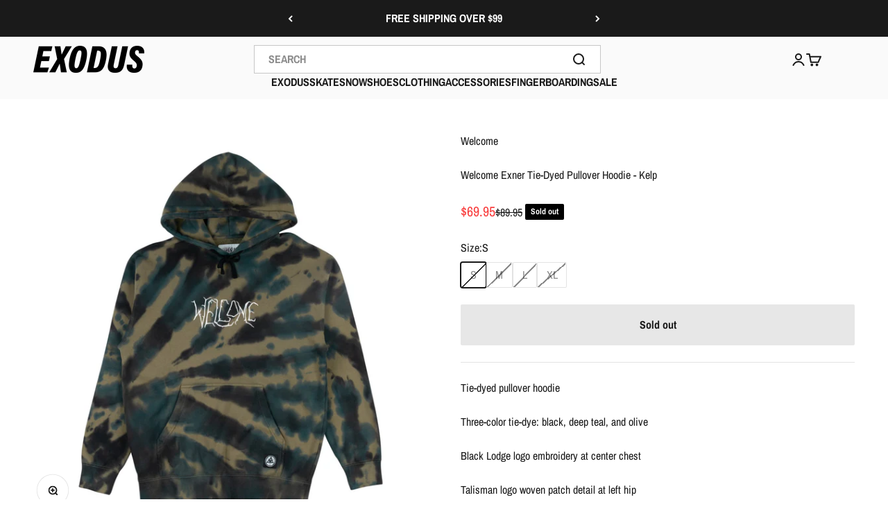

--- FILE ---
content_type: text/html; charset=utf-8
request_url: https://exodusrideshop.com/products/welcome-exner-tie-dyed-pullover-hoodie-kelp?option_values=786620022902&section_id=template--16292411113590__main
body_size: 3874
content:
<section id="shopify-section-template--16292411113590__main" class="shopify-section shopify-section--main-product"><style>
  #shopify-section-template--16292411113590__main {
    --section-background-hash: 0;
  }

  #shopify-section-template--16292411113590__main + * {
    --previous-section-background-hash: 0;
  }</style><style>
  #shopify-section-template--16292411113590__main {
    --product-grid: auto / minmax(0, 1fr);
    --product-gallery-media-list-grid: auto / auto-flow 100%;
    --product-gallery-media-list-gap: var(--grid-gutter);
  }

  @media screen and (max-width: 999px) {
    #shopify-section-template--16292411113590__main {
      --section-spacing-block-start: var(--container-gutter);
    }
  }

  @media screen and (min-width: 1000px) {
    #shopify-section-template--16292411113590__main {--product-grid: auto / minmax(0, 1.0fr) minmax(0, 1.0fr);
      --product-gallery-media-list-grid: auto / auto-flow 100%;
      --product-gallery-media-list-gap: calc(var(--grid-gutter) / 2);
    }}

  @media screen and (min-width: 1400px) {
    #shopify-section-template--16292411113590__main {
      --product-gallery-media-list-gap: var(--grid-gutter);
    }
  }
</style><div class="section section--tight  section-blends section-full">
  <product-rerender id="product-info-6677784330358-template--16292411113590__main" observe-form="product-form-6677784330358-template--16292411113590__main" allow-partial-rerender>
    <div class="product"><product-gallery form="product-form-6677784330358-template--16292411113590__main" filtered-indexes="[]"allow-zoom="3" class="product-gallery product-gallery--mobile-dots product-gallery--desktop-carousel  "><div class="product-gallery__ar-wrapper">
    <div class="product-gallery__media-list-wrapper"><custom-cursor class="product-gallery__cursor" >
          <div class="circle-button circle-button--fill circle-button--lg"><svg role="presentation" focusable="false" width="7" height="10" class="icon icon-chevron-right" viewBox="0 0 7 10">
        <path d="m1 9 4-4-4-4" fill="none" stroke="currentColor" stroke-width="2"></path>
      </svg></div>
        </custom-cursor><media-carousel desktop-mode="carousel_thumbnails_bottom" adaptive-height initial-index="0"  id="product-gallery-6677784330358-template--16292411113590__main" class="product-gallery__media-list bleed scroll-area md:unbleed"><div class="product-gallery__media  snap-center" data-media-type="image" data-media-id="21629706174582" ><img src="//exodusrideshop.com/cdn/shop/products/FA21-Cut_Sew-Exner-Web_1800x1800_ba4e2b47-c7a6-4650-b8cf-fee6696d6f30.jpg?v=1645563015&amp;width=1667" alt="Exner Kelp Tie-Dyed Welcome Skateboards Hoodie" srcset="//exodusrideshop.com/cdn/shop/products/FA21-Cut_Sew-Exner-Web_1800x1800_ba4e2b47-c7a6-4650-b8cf-fee6696d6f30.jpg?v=1645563015&amp;width=200 200w, //exodusrideshop.com/cdn/shop/products/FA21-Cut_Sew-Exner-Web_1800x1800_ba4e2b47-c7a6-4650-b8cf-fee6696d6f30.jpg?v=1645563015&amp;width=300 300w, //exodusrideshop.com/cdn/shop/products/FA21-Cut_Sew-Exner-Web_1800x1800_ba4e2b47-c7a6-4650-b8cf-fee6696d6f30.jpg?v=1645563015&amp;width=400 400w, //exodusrideshop.com/cdn/shop/products/FA21-Cut_Sew-Exner-Web_1800x1800_ba4e2b47-c7a6-4650-b8cf-fee6696d6f30.jpg?v=1645563015&amp;width=500 500w, //exodusrideshop.com/cdn/shop/products/FA21-Cut_Sew-Exner-Web_1800x1800_ba4e2b47-c7a6-4650-b8cf-fee6696d6f30.jpg?v=1645563015&amp;width=600 600w, //exodusrideshop.com/cdn/shop/products/FA21-Cut_Sew-Exner-Web_1800x1800_ba4e2b47-c7a6-4650-b8cf-fee6696d6f30.jpg?v=1645563015&amp;width=700 700w, //exodusrideshop.com/cdn/shop/products/FA21-Cut_Sew-Exner-Web_1800x1800_ba4e2b47-c7a6-4650-b8cf-fee6696d6f30.jpg?v=1645563015&amp;width=800 800w, //exodusrideshop.com/cdn/shop/products/FA21-Cut_Sew-Exner-Web_1800x1800_ba4e2b47-c7a6-4650-b8cf-fee6696d6f30.jpg?v=1645563015&amp;width=1000 1000w, //exodusrideshop.com/cdn/shop/products/FA21-Cut_Sew-Exner-Web_1800x1800_ba4e2b47-c7a6-4650-b8cf-fee6696d6f30.jpg?v=1645563015&amp;width=1200 1200w, //exodusrideshop.com/cdn/shop/products/FA21-Cut_Sew-Exner-Web_1800x1800_ba4e2b47-c7a6-4650-b8cf-fee6696d6f30.jpg?v=1645563015&amp;width=1400 1400w, //exodusrideshop.com/cdn/shop/products/FA21-Cut_Sew-Exner-Web_1800x1800_ba4e2b47-c7a6-4650-b8cf-fee6696d6f30.jpg?v=1645563015&amp;width=1600 1600w" width="1667" height="1667" loading="eager" fetchpriority="high" sizes="(max-width: 740px) calc(100vw - 40px), (max-width: 999px) calc(100vw - 64px), min(760px, 42vw)" class="rounded"></div><div class="product-gallery__media  snap-center" data-media-type="image" data-media-id="21629706600566" ><img src="//exodusrideshop.com/cdn/shop/products/FA21-Cut_Sew-Exner-Web3_1800x1800_87b310fd-b6fc-46d8-8b59-73a82f2db76a.jpg?v=1645563027&amp;width=1667" alt="Exner Kelp Tie-Dyed Welcome Skateboards Hoodie Detail" srcset="//exodusrideshop.com/cdn/shop/products/FA21-Cut_Sew-Exner-Web3_1800x1800_87b310fd-b6fc-46d8-8b59-73a82f2db76a.jpg?v=1645563027&amp;width=200 200w, //exodusrideshop.com/cdn/shop/products/FA21-Cut_Sew-Exner-Web3_1800x1800_87b310fd-b6fc-46d8-8b59-73a82f2db76a.jpg?v=1645563027&amp;width=300 300w, //exodusrideshop.com/cdn/shop/products/FA21-Cut_Sew-Exner-Web3_1800x1800_87b310fd-b6fc-46d8-8b59-73a82f2db76a.jpg?v=1645563027&amp;width=400 400w, //exodusrideshop.com/cdn/shop/products/FA21-Cut_Sew-Exner-Web3_1800x1800_87b310fd-b6fc-46d8-8b59-73a82f2db76a.jpg?v=1645563027&amp;width=500 500w, //exodusrideshop.com/cdn/shop/products/FA21-Cut_Sew-Exner-Web3_1800x1800_87b310fd-b6fc-46d8-8b59-73a82f2db76a.jpg?v=1645563027&amp;width=600 600w, //exodusrideshop.com/cdn/shop/products/FA21-Cut_Sew-Exner-Web3_1800x1800_87b310fd-b6fc-46d8-8b59-73a82f2db76a.jpg?v=1645563027&amp;width=700 700w, //exodusrideshop.com/cdn/shop/products/FA21-Cut_Sew-Exner-Web3_1800x1800_87b310fd-b6fc-46d8-8b59-73a82f2db76a.jpg?v=1645563027&amp;width=800 800w, //exodusrideshop.com/cdn/shop/products/FA21-Cut_Sew-Exner-Web3_1800x1800_87b310fd-b6fc-46d8-8b59-73a82f2db76a.jpg?v=1645563027&amp;width=1000 1000w, //exodusrideshop.com/cdn/shop/products/FA21-Cut_Sew-Exner-Web3_1800x1800_87b310fd-b6fc-46d8-8b59-73a82f2db76a.jpg?v=1645563027&amp;width=1200 1200w, //exodusrideshop.com/cdn/shop/products/FA21-Cut_Sew-Exner-Web3_1800x1800_87b310fd-b6fc-46d8-8b59-73a82f2db76a.jpg?v=1645563027&amp;width=1400 1400w, //exodusrideshop.com/cdn/shop/products/FA21-Cut_Sew-Exner-Web3_1800x1800_87b310fd-b6fc-46d8-8b59-73a82f2db76a.jpg?v=1645563027&amp;width=1600 1600w" width="1667" height="1667" loading="lazy" fetchpriority="auto" sizes="(max-width: 740px) calc(100vw - 40px), (max-width: 999px) calc(100vw - 64px), min(760px, 42vw)" class="rounded"></div></media-carousel><div class="product-gallery__zoom ">
          <button type="button" is="product-zoom-button" class="circle-button circle-button--fill ring">
            <span class="sr-only">Zoom</span><svg role="presentation" fill="none" stroke-width="2" focusable="false" width="15" height="15" class="icon icon-image-zoom" viewBox="0 0 15 15">
        <circle cx="7.067" cy="7.067" r="6.067" stroke="currentColor"></circle>
        <path d="M11.4 11.4 14 14" stroke="currentColor" stroke-linecap="round" stroke-linejoin="round"></path>
        <path d="M7 4v6M4 7h6" stroke="currentColor"></path>
      </svg></button>
        </div><page-dots class="page-dots page-dots--blurred md:hidden" aria-controls="product-gallery-6677784330358-template--16292411113590__main"><button type="button" class="tap-area"  aria-current="true">
          <span class="sr-only">Go to item 1</span>
        </button><button type="button" class="tap-area"  aria-current="false">
          <span class="sr-only">Go to item 2</span>
        </button></page-dots></div></div><scroll-shadow class="product-gallery__thumbnail-list-wrapper">
        <page-dots align-selected class="product-gallery__thumbnail-list scroll-area bleed md:unbleed" aria-controls="product-gallery-6677784330358-template--16292411113590__main"><button type="button" class="product-gallery__thumbnail"  aria-current="true" aria-label="Go to item 1"><img src="//exodusrideshop.com/cdn/shop/products/FA21-Cut_Sew-Exner-Web_1800x1800_ba4e2b47-c7a6-4650-b8cf-fee6696d6f30.jpg?v=1645563015&amp;width=1667" alt="Exner Kelp Tie-Dyed Welcome Skateboards Hoodie" srcset="//exodusrideshop.com/cdn/shop/products/FA21-Cut_Sew-Exner-Web_1800x1800_ba4e2b47-c7a6-4650-b8cf-fee6696d6f30.jpg?v=1645563015&amp;width=56 56w, //exodusrideshop.com/cdn/shop/products/FA21-Cut_Sew-Exner-Web_1800x1800_ba4e2b47-c7a6-4650-b8cf-fee6696d6f30.jpg?v=1645563015&amp;width=64 64w, //exodusrideshop.com/cdn/shop/products/FA21-Cut_Sew-Exner-Web_1800x1800_ba4e2b47-c7a6-4650-b8cf-fee6696d6f30.jpg?v=1645563015&amp;width=112 112w, //exodusrideshop.com/cdn/shop/products/FA21-Cut_Sew-Exner-Web_1800x1800_ba4e2b47-c7a6-4650-b8cf-fee6696d6f30.jpg?v=1645563015&amp;width=128 128w, //exodusrideshop.com/cdn/shop/products/FA21-Cut_Sew-Exner-Web_1800x1800_ba4e2b47-c7a6-4650-b8cf-fee6696d6f30.jpg?v=1645563015&amp;width=168 168w, //exodusrideshop.com/cdn/shop/products/FA21-Cut_Sew-Exner-Web_1800x1800_ba4e2b47-c7a6-4650-b8cf-fee6696d6f30.jpg?v=1645563015&amp;width=192 192w" width="1667" height="1667" loading="lazy" sizes="(max-width: 699px) 56px, 64px" class="object-contain rounded-sm">
            </button><button type="button" class="product-gallery__thumbnail"  aria-current="false" aria-label="Go to item 2"><img src="//exodusrideshop.com/cdn/shop/products/FA21-Cut_Sew-Exner-Web3_1800x1800_87b310fd-b6fc-46d8-8b59-73a82f2db76a.jpg?v=1645563027&amp;width=1667" alt="Exner Kelp Tie-Dyed Welcome Skateboards Hoodie Detail" srcset="//exodusrideshop.com/cdn/shop/products/FA21-Cut_Sew-Exner-Web3_1800x1800_87b310fd-b6fc-46d8-8b59-73a82f2db76a.jpg?v=1645563027&amp;width=56 56w, //exodusrideshop.com/cdn/shop/products/FA21-Cut_Sew-Exner-Web3_1800x1800_87b310fd-b6fc-46d8-8b59-73a82f2db76a.jpg?v=1645563027&amp;width=64 64w, //exodusrideshop.com/cdn/shop/products/FA21-Cut_Sew-Exner-Web3_1800x1800_87b310fd-b6fc-46d8-8b59-73a82f2db76a.jpg?v=1645563027&amp;width=112 112w, //exodusrideshop.com/cdn/shop/products/FA21-Cut_Sew-Exner-Web3_1800x1800_87b310fd-b6fc-46d8-8b59-73a82f2db76a.jpg?v=1645563027&amp;width=128 128w, //exodusrideshop.com/cdn/shop/products/FA21-Cut_Sew-Exner-Web3_1800x1800_87b310fd-b6fc-46d8-8b59-73a82f2db76a.jpg?v=1645563027&amp;width=168 168w, //exodusrideshop.com/cdn/shop/products/FA21-Cut_Sew-Exner-Web3_1800x1800_87b310fd-b6fc-46d8-8b59-73a82f2db76a.jpg?v=1645563027&amp;width=192 192w" width="1667" height="1667" loading="lazy" sizes="(max-width: 699px) 56px, 64px" class="object-contain rounded-sm">
            </button></page-dots>
      </scroll-shadow></product-gallery><safe-sticky class="product-info"><div class="product-info__block-item" data-block-id="vendor" data-block-type="vendor" ><div class="product-info__vendor"><a href="/collections/welcome" class=" link-faded">Welcome</a></div></div><div class="product-info__block-item" data-block-id="title" data-block-type="title" ><h1 class="product-info__title h3">Welcome Exner Tie-Dyed Pullover Hoodie - Kelp</h1></div><div class="product-info__block-item" data-block-id="price" data-block-type="price" ><div class="product-info__price">
              <div class="rating-with-text"><price-list class="price-list price-list--lg "><sale-price class="text-lg text-on-sale">
      <span class="sr-only">Sale price</span>$69.95</sale-price><compare-at-price class="text-subdued line-through">
        <span class="sr-only">Regular price</span>$89.95</compare-at-price></price-list><div class="product-info__badge-list"><sold-out-badge class="badge badge--sold-out">Sold out</sold-out-badge></div></div></div></div><div class="product-info__block-item" data-block-id="payment_terms" data-block-type="payment-terms" ><payment-terms class="product-info__payment-terms"><form method="post" action="/cart/add" id="product-form-6677784330358-template--16292411113590__main-product-installment-form" accept-charset="UTF-8" class="shopify-product-form" enctype="multipart/form-data"><input type="hidden" name="form_type" value="product" /><input type="hidden" name="utf8" value="✓" /><input type="hidden" name="id" value="39609769263222"><shopify-payment-terms variant-id="39609769263222" shopify-meta="{&quot;type&quot;:&quot;product&quot;,&quot;currency_code&quot;:&quot;USD&quot;,&quot;country_code&quot;:&quot;US&quot;,&quot;variants&quot;:[{&quot;id&quot;:39609769230454,&quot;price_per_term&quot;:&quot;$17.48&quot;,&quot;full_price&quot;:&quot;$69.95&quot;,&quot;eligible&quot;:true,&quot;available&quot;:false,&quot;number_of_payment_terms&quot;:4},{&quot;id&quot;:39609769263222,&quot;price_per_term&quot;:&quot;$17.48&quot;,&quot;full_price&quot;:&quot;$69.95&quot;,&quot;eligible&quot;:true,&quot;available&quot;:false,&quot;number_of_payment_terms&quot;:4},{&quot;id&quot;:39609769295990,&quot;price_per_term&quot;:&quot;$17.48&quot;,&quot;full_price&quot;:&quot;$69.95&quot;,&quot;eligible&quot;:true,&quot;available&quot;:false,&quot;number_of_payment_terms&quot;:4},{&quot;id&quot;:39609769328758,&quot;price_per_term&quot;:&quot;$17.48&quot;,&quot;full_price&quot;:&quot;$69.95&quot;,&quot;eligible&quot;:true,&quot;available&quot;:false,&quot;number_of_payment_terms&quot;:4}],&quot;min_price&quot;:&quot;$35.00&quot;,&quot;max_price&quot;:&quot;$30,000.00&quot;,&quot;financing_plans&quot;:[{&quot;min_price&quot;:&quot;$35.00&quot;,&quot;max_price&quot;:&quot;$49.99&quot;,&quot;terms&quot;:[{&quot;apr&quot;:0,&quot;loan_type&quot;:&quot;split_pay&quot;,&quot;installments_count&quot;:2}]},{&quot;min_price&quot;:&quot;$50.00&quot;,&quot;max_price&quot;:&quot;$149.99&quot;,&quot;terms&quot;:[{&quot;apr&quot;:0,&quot;loan_type&quot;:&quot;split_pay&quot;,&quot;installments_count&quot;:4}]},{&quot;min_price&quot;:&quot;$150.00&quot;,&quot;max_price&quot;:&quot;$999.99&quot;,&quot;terms&quot;:[{&quot;apr&quot;:0,&quot;loan_type&quot;:&quot;split_pay&quot;,&quot;installments_count&quot;:4},{&quot;apr&quot;:15,&quot;loan_type&quot;:&quot;interest&quot;,&quot;installments_count&quot;:3},{&quot;apr&quot;:15,&quot;loan_type&quot;:&quot;interest&quot;,&quot;installments_count&quot;:6},{&quot;apr&quot;:15,&quot;loan_type&quot;:&quot;interest&quot;,&quot;installments_count&quot;:12}]},{&quot;min_price&quot;:&quot;$1,000.00&quot;,&quot;max_price&quot;:&quot;$30,000.00&quot;,&quot;terms&quot;:[{&quot;apr&quot;:15,&quot;loan_type&quot;:&quot;interest&quot;,&quot;installments_count&quot;:3},{&quot;apr&quot;:15,&quot;loan_type&quot;:&quot;interest&quot;,&quot;installments_count&quot;:6},{&quot;apr&quot;:15,&quot;loan_type&quot;:&quot;interest&quot;,&quot;installments_count&quot;:12}]}],&quot;installments_buyer_prequalification_enabled&quot;:false,&quot;seller_id&quot;:264099}" ux-mode="iframe" show-new-buyer-incentive="false"></shopify-payment-terms><input type="hidden" name="product-id" value="6677784330358" /><input type="hidden" name="section-id" value="template--16292411113590__main" /></form></payment-terms></div><div class="product-info__block-item" data-block-id="badges" data-block-type="badges" ></div><div class="product-info__block-item" data-block-id="703cd87d-ef72-452d-ae22-9ec7ea5acf33" data-block-type="product-variations" ></div><div class="product-info__block-item" data-block-id="product_collection_KWTWCn" data-block-type="product-collection" >
</div><div class="product-info__block-item" data-block-id="variant_picker" data-block-type="variant-picker" ><div class="product-info__variant-picker"><variant-picker class="variant-picker" section-id="template--16292411113590__main" handle="welcome-exner-tie-dyed-pullover-hoodie-kelp" form-id="product-form-6677784330358-template--16292411113590__main" update-url><script data-variant type="application/json">{"id":39609769263222,"title":"M","option1":"M","option2":null,"option3":null,"sku":"69263222","requires_shipping":true,"taxable":true,"featured_image":null,"available":false,"name":"Welcome Exner Tie-Dyed Pullover Hoodie - Kelp - M","public_title":"M","options":["M"],"price":6995,"weight":862,"compare_at_price":8995,"inventory_management":"shopify","barcode":"69263222","requires_selling_plan":false,"selling_plan_allocations":[]}</script>

      <fieldset class="variant-picker__option">
        <div class="variant-picker__option-info">
          <div class="h-stack gap-2">
            <legend class="text-subdued">Size:</legend>
            <span>M</span>
          </div></div><div >
            <div class="variant-picker__option-values wrap gap-2">
              <input class="sr-only" type="radio" name="product-form-6677784330358-template--16292411113590__main-option1" id="option-value-1-template--16292411113590__main-product-form-6677784330358-template--16292411113590__main-option1-786619990134" value="786619990134" form="product-form-6677784330358-template--16292411113590__main"    data-option-position="1" ><label class="block-swatch is-disabled " for="option-value-1-template--16292411113590__main-product-form-6677784330358-template--16292411113590__main-option1-786619990134"><span>S</span>
    </label><input class="sr-only" type="radio" name="product-form-6677784330358-template--16292411113590__main-option1" id="option-value-2-template--16292411113590__main-product-form-6677784330358-template--16292411113590__main-option1-786620022902" value="786620022902" form="product-form-6677784330358-template--16292411113590__main" checked="checked"   data-option-position="1" ><label class="block-swatch is-disabled " for="option-value-2-template--16292411113590__main-product-form-6677784330358-template--16292411113590__main-option1-786620022902"><span>M</span>
    </label><input class="sr-only" type="radio" name="product-form-6677784330358-template--16292411113590__main-option1" id="option-value-3-template--16292411113590__main-product-form-6677784330358-template--16292411113590__main-option1-786620055670" value="786620055670" form="product-form-6677784330358-template--16292411113590__main"    data-option-position="1" ><label class="block-swatch is-disabled " for="option-value-3-template--16292411113590__main-product-form-6677784330358-template--16292411113590__main-option1-786620055670"><span>L</span>
    </label><input class="sr-only" type="radio" name="product-form-6677784330358-template--16292411113590__main-option1" id="option-value-4-template--16292411113590__main-product-form-6677784330358-template--16292411113590__main-option1-786620088438" value="786620088438" form="product-form-6677784330358-template--16292411113590__main"    data-option-position="1" ><label class="block-swatch is-disabled " for="option-value-4-template--16292411113590__main-product-form-6677784330358-template--16292411113590__main-option1-786620088438"><span>XL</span>
    </label>
            </div>
          </div></fieldset></variant-picker></div></div><div class="product-info__block-item" data-block-id="collections_popup_pA6B8e" data-block-type="collections-popup" >
<!-- Syntax error in tag 'render' - Template name must be a quoted string --></div><div class="product-info__block-item" data-block-id="buy_buttons" data-block-type="buy-buttons" ><div class="product-info__buy-buttons"><form method="post" action="/cart/add" id="product-form-6677784330358-template--16292411113590__main" accept-charset="UTF-8" class="shopify-product-form" enctype="multipart/form-data" is="product-form"><input type="hidden" name="form_type" value="product" /><input type="hidden" name="utf8" value="✓" /><input type="hidden" disabled name="id" value="39609769263222"><div class="v-stack gap-4"><buy-buttons class="buy-buttons " template="" form="product-form-6677784330358-template--16292411113590__main">
<button type="submit" class="button button--xl button--subdued"
  
  
  disabled
  
  
  
  
  is="custom-button"
 >Sold out</button></buy-buttons>
  </div><input type="hidden" name="product-id" value="6677784330358" /><input type="hidden" name="section-id" value="template--16292411113590__main" /></form></div></div><div class="product-info__block-item" data-block-id="rating" data-block-type="rating" ><div class="product-info__rating"></div></div><div class="product-info__block-item" data-block-id="separator" data-block-type="separator" ><hr class="product-info__separator"></div><div class="product-info__block-item" data-block-id="description" data-block-type="description" ><div class="product-info__description">
                <div class="prose"><div class="product-single__description rte">
<p data-mce-fragment="1"><span mce-data-marked="1" data-mce-fragment="1">Tie-dyed pullover hoodie</span></p>
<p data-mce-fragment="1"><span data-mce-fragment="1">Three-color tie-dye: black, deep teal, and olive</span></p>
<p data-mce-fragment="1"><span data-mce-fragment="1"></span><span data-mce-fragment="1">Black Lodge logo embroidery at center chest</span></p>
<p data-mce-fragment="1"><span data-mce-fragment="1">Talisman logo woven patch detail at left hip</span></p>
</div></div>
              </div></div></safe-sticky></div>
  </product-rerender>
</div><template id="quick-buy-content"><product-rerender id="quick-buy-modal-content" observe-form="quick-buy-form-6677784330358-template--16292411113590__main">
    <div class="quick-buy-drawer__variant text-start h-stack gap-6" slot="header"><variant-media widths="80,160" form="quick-buy-form-6677784330358-template--16292411113590__main"><img src="//exodusrideshop.com/cdn/shop/products/FA21-Cut_Sew-Exner-Web_1800x1800_ba4e2b47-c7a6-4650-b8cf-fee6696d6f30.jpg?v=1645563015&amp;width=1667" alt="Exner Kelp Tie-Dyed Welcome Skateboards Hoodie" srcset="//exodusrideshop.com/cdn/shop/products/FA21-Cut_Sew-Exner-Web_1800x1800_ba4e2b47-c7a6-4650-b8cf-fee6696d6f30.jpg?v=1645563015&amp;width=80 80w, //exodusrideshop.com/cdn/shop/products/FA21-Cut_Sew-Exner-Web_1800x1800_ba4e2b47-c7a6-4650-b8cf-fee6696d6f30.jpg?v=1645563015&amp;width=160 160w" width="1667" height="1667" loading="lazy" sizes="80px" class="quick-buy-drawer__media rounded-xs"></variant-media><div class="v-stack gap-0.5">
        <a href="/products/welcome-exner-tie-dyed-pullover-hoodie-kelp" class="bold justify-self-start">Welcome Exner Tie-Dyed Pullover Hoodie - Kelp</a><price-list class="price-list  "><sale-price class="text-on-sale">
      <span class="sr-only">Sale price</span>$69.95</sale-price><compare-at-price class="text-subdued line-through">
        <span class="sr-only">Regular price</span>$89.95</compare-at-price></price-list></div>
    </div>

    <div class="quick-buy-drawer__info"><variant-picker class="variant-picker" section-id="template--16292411113590__main" handle="welcome-exner-tie-dyed-pullover-hoodie-kelp" form-id="quick-buy-form-6677784330358-template--16292411113590__main" ><script data-variant type="application/json">{"id":39609769263222,"title":"M","option1":"M","option2":null,"option3":null,"sku":"69263222","requires_shipping":true,"taxable":true,"featured_image":null,"available":false,"name":"Welcome Exner Tie-Dyed Pullover Hoodie - Kelp - M","public_title":"M","options":["M"],"price":6995,"weight":862,"compare_at_price":8995,"inventory_management":"shopify","barcode":"69263222","requires_selling_plan":false,"selling_plan_allocations":[]}</script>

      <fieldset class="variant-picker__option">
        <div class="variant-picker__option-info">
          <div class="h-stack gap-2">
            <legend class="text-subdued">Size:</legend>
            <span>M</span>
          </div></div><div >
            <div class="variant-picker__option-values wrap gap-2">
              <input class="sr-only" type="radio" name="quick-buy-form-6677784330358-template--16292411113590__main-option1" id="option-value-1-template--16292411113590__main-quick-buy-form-6677784330358-template--16292411113590__main-option1-786619990134" value="786619990134" form="quick-buy-form-6677784330358-template--16292411113590__main"    data-option-position="1" ><label class="block-swatch is-disabled " for="option-value-1-template--16292411113590__main-quick-buy-form-6677784330358-template--16292411113590__main-option1-786619990134"><span>S</span>
    </label><input class="sr-only" type="radio" name="quick-buy-form-6677784330358-template--16292411113590__main-option1" id="option-value-2-template--16292411113590__main-quick-buy-form-6677784330358-template--16292411113590__main-option1-786620022902" value="786620022902" form="quick-buy-form-6677784330358-template--16292411113590__main" checked="checked"   data-option-position="1" ><label class="block-swatch is-disabled " for="option-value-2-template--16292411113590__main-quick-buy-form-6677784330358-template--16292411113590__main-option1-786620022902"><span>M</span>
    </label><input class="sr-only" type="radio" name="quick-buy-form-6677784330358-template--16292411113590__main-option1" id="option-value-3-template--16292411113590__main-quick-buy-form-6677784330358-template--16292411113590__main-option1-786620055670" value="786620055670" form="quick-buy-form-6677784330358-template--16292411113590__main"    data-option-position="1" ><label class="block-swatch is-disabled " for="option-value-3-template--16292411113590__main-quick-buy-form-6677784330358-template--16292411113590__main-option1-786620055670"><span>L</span>
    </label><input class="sr-only" type="radio" name="quick-buy-form-6677784330358-template--16292411113590__main-option1" id="option-value-4-template--16292411113590__main-quick-buy-form-6677784330358-template--16292411113590__main-option1-786620088438" value="786620088438" form="quick-buy-form-6677784330358-template--16292411113590__main"    data-option-position="1" ><label class="block-swatch is-disabled " for="option-value-4-template--16292411113590__main-quick-buy-form-6677784330358-template--16292411113590__main-option1-786620088438"><span>XL</span>
    </label>
            </div>
          </div></fieldset></variant-picker><form method="post" action="/cart/add" id="quick-buy-form-6677784330358-template--16292411113590__main" accept-charset="UTF-8" class="shopify-product-form" enctype="multipart/form-data" is="product-form"><input type="hidden" name="form_type" value="product" /><input type="hidden" name="utf8" value="✓" /><input type="hidden" disabled name="id" value="39609769263222"><div class="v-stack gap-4"><buy-buttons class="buy-buttons " template="" form="quick-buy-form-6677784330358-template--16292411113590__main">
<button type="submit" class="button button--lg button--subdued"
  
  
  disabled
  
  
  
  
  is="custom-button"
 >Sold out</button></buy-buttons>
  </div><input type="hidden" name="product-id" value="6677784330358" /><input type="hidden" name="section-id" value="template--16292411113590__main" /></form></div>
  </product-rerender>
</template><style> #shopify-section-template--16292411113590__main .block-swatch, #shopify-section-template--16292411113590__main .media-swatch {border-radius: 2px;} </style></section>

--- FILE ---
content_type: text/html; charset=utf-8
request_url: https://exodusrideshop.com/products/welcome-exner-tie-dyed-pullover-hoodie-kelp?option_values=786620055670&section_id=template--16292411113590__main
body_size: 3737
content:
<section id="shopify-section-template--16292411113590__main" class="shopify-section shopify-section--main-product"><style>
  #shopify-section-template--16292411113590__main {
    --section-background-hash: 0;
  }

  #shopify-section-template--16292411113590__main + * {
    --previous-section-background-hash: 0;
  }</style><style>
  #shopify-section-template--16292411113590__main {
    --product-grid: auto / minmax(0, 1fr);
    --product-gallery-media-list-grid: auto / auto-flow 100%;
    --product-gallery-media-list-gap: var(--grid-gutter);
  }

  @media screen and (max-width: 999px) {
    #shopify-section-template--16292411113590__main {
      --section-spacing-block-start: var(--container-gutter);
    }
  }

  @media screen and (min-width: 1000px) {
    #shopify-section-template--16292411113590__main {--product-grid: auto / minmax(0, 1.0fr) minmax(0, 1.0fr);
      --product-gallery-media-list-grid: auto / auto-flow 100%;
      --product-gallery-media-list-gap: calc(var(--grid-gutter) / 2);
    }}

  @media screen and (min-width: 1400px) {
    #shopify-section-template--16292411113590__main {
      --product-gallery-media-list-gap: var(--grid-gutter);
    }
  }
</style><div class="section section--tight  section-blends section-full">
  <product-rerender id="product-info-6677784330358-template--16292411113590__main" observe-form="product-form-6677784330358-template--16292411113590__main" allow-partial-rerender>
    <div class="product"><product-gallery form="product-form-6677784330358-template--16292411113590__main" filtered-indexes="[]"allow-zoom="3" class="product-gallery product-gallery--mobile-dots product-gallery--desktop-carousel  "><div class="product-gallery__ar-wrapper">
    <div class="product-gallery__media-list-wrapper"><custom-cursor class="product-gallery__cursor" >
          <div class="circle-button circle-button--fill circle-button--lg"><svg role="presentation" focusable="false" width="7" height="10" class="icon icon-chevron-right" viewBox="0 0 7 10">
        <path d="m1 9 4-4-4-4" fill="none" stroke="currentColor" stroke-width="2"></path>
      </svg></div>
        </custom-cursor><media-carousel desktop-mode="carousel_thumbnails_bottom" adaptive-height initial-index="0"  id="product-gallery-6677784330358-template--16292411113590__main" class="product-gallery__media-list bleed scroll-area md:unbleed"><div class="product-gallery__media  snap-center" data-media-type="image" data-media-id="21629706174582" ><img src="//exodusrideshop.com/cdn/shop/products/FA21-Cut_Sew-Exner-Web_1800x1800_ba4e2b47-c7a6-4650-b8cf-fee6696d6f30.jpg?v=1645563015&amp;width=1667" alt="Exner Kelp Tie-Dyed Welcome Skateboards Hoodie" srcset="//exodusrideshop.com/cdn/shop/products/FA21-Cut_Sew-Exner-Web_1800x1800_ba4e2b47-c7a6-4650-b8cf-fee6696d6f30.jpg?v=1645563015&amp;width=200 200w, //exodusrideshop.com/cdn/shop/products/FA21-Cut_Sew-Exner-Web_1800x1800_ba4e2b47-c7a6-4650-b8cf-fee6696d6f30.jpg?v=1645563015&amp;width=300 300w, //exodusrideshop.com/cdn/shop/products/FA21-Cut_Sew-Exner-Web_1800x1800_ba4e2b47-c7a6-4650-b8cf-fee6696d6f30.jpg?v=1645563015&amp;width=400 400w, //exodusrideshop.com/cdn/shop/products/FA21-Cut_Sew-Exner-Web_1800x1800_ba4e2b47-c7a6-4650-b8cf-fee6696d6f30.jpg?v=1645563015&amp;width=500 500w, //exodusrideshop.com/cdn/shop/products/FA21-Cut_Sew-Exner-Web_1800x1800_ba4e2b47-c7a6-4650-b8cf-fee6696d6f30.jpg?v=1645563015&amp;width=600 600w, //exodusrideshop.com/cdn/shop/products/FA21-Cut_Sew-Exner-Web_1800x1800_ba4e2b47-c7a6-4650-b8cf-fee6696d6f30.jpg?v=1645563015&amp;width=700 700w, //exodusrideshop.com/cdn/shop/products/FA21-Cut_Sew-Exner-Web_1800x1800_ba4e2b47-c7a6-4650-b8cf-fee6696d6f30.jpg?v=1645563015&amp;width=800 800w, //exodusrideshop.com/cdn/shop/products/FA21-Cut_Sew-Exner-Web_1800x1800_ba4e2b47-c7a6-4650-b8cf-fee6696d6f30.jpg?v=1645563015&amp;width=1000 1000w, //exodusrideshop.com/cdn/shop/products/FA21-Cut_Sew-Exner-Web_1800x1800_ba4e2b47-c7a6-4650-b8cf-fee6696d6f30.jpg?v=1645563015&amp;width=1200 1200w, //exodusrideshop.com/cdn/shop/products/FA21-Cut_Sew-Exner-Web_1800x1800_ba4e2b47-c7a6-4650-b8cf-fee6696d6f30.jpg?v=1645563015&amp;width=1400 1400w, //exodusrideshop.com/cdn/shop/products/FA21-Cut_Sew-Exner-Web_1800x1800_ba4e2b47-c7a6-4650-b8cf-fee6696d6f30.jpg?v=1645563015&amp;width=1600 1600w" width="1667" height="1667" loading="eager" fetchpriority="high" sizes="(max-width: 740px) calc(100vw - 40px), (max-width: 999px) calc(100vw - 64px), min(760px, 42vw)" class="rounded"></div><div class="product-gallery__media  snap-center" data-media-type="image" data-media-id="21629706600566" ><img src="//exodusrideshop.com/cdn/shop/products/FA21-Cut_Sew-Exner-Web3_1800x1800_87b310fd-b6fc-46d8-8b59-73a82f2db76a.jpg?v=1645563027&amp;width=1667" alt="Exner Kelp Tie-Dyed Welcome Skateboards Hoodie Detail" srcset="//exodusrideshop.com/cdn/shop/products/FA21-Cut_Sew-Exner-Web3_1800x1800_87b310fd-b6fc-46d8-8b59-73a82f2db76a.jpg?v=1645563027&amp;width=200 200w, //exodusrideshop.com/cdn/shop/products/FA21-Cut_Sew-Exner-Web3_1800x1800_87b310fd-b6fc-46d8-8b59-73a82f2db76a.jpg?v=1645563027&amp;width=300 300w, //exodusrideshop.com/cdn/shop/products/FA21-Cut_Sew-Exner-Web3_1800x1800_87b310fd-b6fc-46d8-8b59-73a82f2db76a.jpg?v=1645563027&amp;width=400 400w, //exodusrideshop.com/cdn/shop/products/FA21-Cut_Sew-Exner-Web3_1800x1800_87b310fd-b6fc-46d8-8b59-73a82f2db76a.jpg?v=1645563027&amp;width=500 500w, //exodusrideshop.com/cdn/shop/products/FA21-Cut_Sew-Exner-Web3_1800x1800_87b310fd-b6fc-46d8-8b59-73a82f2db76a.jpg?v=1645563027&amp;width=600 600w, //exodusrideshop.com/cdn/shop/products/FA21-Cut_Sew-Exner-Web3_1800x1800_87b310fd-b6fc-46d8-8b59-73a82f2db76a.jpg?v=1645563027&amp;width=700 700w, //exodusrideshop.com/cdn/shop/products/FA21-Cut_Sew-Exner-Web3_1800x1800_87b310fd-b6fc-46d8-8b59-73a82f2db76a.jpg?v=1645563027&amp;width=800 800w, //exodusrideshop.com/cdn/shop/products/FA21-Cut_Sew-Exner-Web3_1800x1800_87b310fd-b6fc-46d8-8b59-73a82f2db76a.jpg?v=1645563027&amp;width=1000 1000w, //exodusrideshop.com/cdn/shop/products/FA21-Cut_Sew-Exner-Web3_1800x1800_87b310fd-b6fc-46d8-8b59-73a82f2db76a.jpg?v=1645563027&amp;width=1200 1200w, //exodusrideshop.com/cdn/shop/products/FA21-Cut_Sew-Exner-Web3_1800x1800_87b310fd-b6fc-46d8-8b59-73a82f2db76a.jpg?v=1645563027&amp;width=1400 1400w, //exodusrideshop.com/cdn/shop/products/FA21-Cut_Sew-Exner-Web3_1800x1800_87b310fd-b6fc-46d8-8b59-73a82f2db76a.jpg?v=1645563027&amp;width=1600 1600w" width="1667" height="1667" loading="lazy" fetchpriority="auto" sizes="(max-width: 740px) calc(100vw - 40px), (max-width: 999px) calc(100vw - 64px), min(760px, 42vw)" class="rounded"></div></media-carousel><div class="product-gallery__zoom ">
          <button type="button" is="product-zoom-button" class="circle-button circle-button--fill ring">
            <span class="sr-only">Zoom</span><svg role="presentation" fill="none" stroke-width="2" focusable="false" width="15" height="15" class="icon icon-image-zoom" viewBox="0 0 15 15">
        <circle cx="7.067" cy="7.067" r="6.067" stroke="currentColor"></circle>
        <path d="M11.4 11.4 14 14" stroke="currentColor" stroke-linecap="round" stroke-linejoin="round"></path>
        <path d="M7 4v6M4 7h6" stroke="currentColor"></path>
      </svg></button>
        </div><page-dots class="page-dots page-dots--blurred md:hidden" aria-controls="product-gallery-6677784330358-template--16292411113590__main"><button type="button" class="tap-area"  aria-current="true">
          <span class="sr-only">Go to item 1</span>
        </button><button type="button" class="tap-area"  aria-current="false">
          <span class="sr-only">Go to item 2</span>
        </button></page-dots></div></div><scroll-shadow class="product-gallery__thumbnail-list-wrapper">
        <page-dots align-selected class="product-gallery__thumbnail-list scroll-area bleed md:unbleed" aria-controls="product-gallery-6677784330358-template--16292411113590__main"><button type="button" class="product-gallery__thumbnail"  aria-current="true" aria-label="Go to item 1"><img src="//exodusrideshop.com/cdn/shop/products/FA21-Cut_Sew-Exner-Web_1800x1800_ba4e2b47-c7a6-4650-b8cf-fee6696d6f30.jpg?v=1645563015&amp;width=1667" alt="Exner Kelp Tie-Dyed Welcome Skateboards Hoodie" srcset="//exodusrideshop.com/cdn/shop/products/FA21-Cut_Sew-Exner-Web_1800x1800_ba4e2b47-c7a6-4650-b8cf-fee6696d6f30.jpg?v=1645563015&amp;width=56 56w, //exodusrideshop.com/cdn/shop/products/FA21-Cut_Sew-Exner-Web_1800x1800_ba4e2b47-c7a6-4650-b8cf-fee6696d6f30.jpg?v=1645563015&amp;width=64 64w, //exodusrideshop.com/cdn/shop/products/FA21-Cut_Sew-Exner-Web_1800x1800_ba4e2b47-c7a6-4650-b8cf-fee6696d6f30.jpg?v=1645563015&amp;width=112 112w, //exodusrideshop.com/cdn/shop/products/FA21-Cut_Sew-Exner-Web_1800x1800_ba4e2b47-c7a6-4650-b8cf-fee6696d6f30.jpg?v=1645563015&amp;width=128 128w, //exodusrideshop.com/cdn/shop/products/FA21-Cut_Sew-Exner-Web_1800x1800_ba4e2b47-c7a6-4650-b8cf-fee6696d6f30.jpg?v=1645563015&amp;width=168 168w, //exodusrideshop.com/cdn/shop/products/FA21-Cut_Sew-Exner-Web_1800x1800_ba4e2b47-c7a6-4650-b8cf-fee6696d6f30.jpg?v=1645563015&amp;width=192 192w" width="1667" height="1667" loading="lazy" sizes="(max-width: 699px) 56px, 64px" class="object-contain rounded-sm">
            </button><button type="button" class="product-gallery__thumbnail"  aria-current="false" aria-label="Go to item 2"><img src="//exodusrideshop.com/cdn/shop/products/FA21-Cut_Sew-Exner-Web3_1800x1800_87b310fd-b6fc-46d8-8b59-73a82f2db76a.jpg?v=1645563027&amp;width=1667" alt="Exner Kelp Tie-Dyed Welcome Skateboards Hoodie Detail" srcset="//exodusrideshop.com/cdn/shop/products/FA21-Cut_Sew-Exner-Web3_1800x1800_87b310fd-b6fc-46d8-8b59-73a82f2db76a.jpg?v=1645563027&amp;width=56 56w, //exodusrideshop.com/cdn/shop/products/FA21-Cut_Sew-Exner-Web3_1800x1800_87b310fd-b6fc-46d8-8b59-73a82f2db76a.jpg?v=1645563027&amp;width=64 64w, //exodusrideshop.com/cdn/shop/products/FA21-Cut_Sew-Exner-Web3_1800x1800_87b310fd-b6fc-46d8-8b59-73a82f2db76a.jpg?v=1645563027&amp;width=112 112w, //exodusrideshop.com/cdn/shop/products/FA21-Cut_Sew-Exner-Web3_1800x1800_87b310fd-b6fc-46d8-8b59-73a82f2db76a.jpg?v=1645563027&amp;width=128 128w, //exodusrideshop.com/cdn/shop/products/FA21-Cut_Sew-Exner-Web3_1800x1800_87b310fd-b6fc-46d8-8b59-73a82f2db76a.jpg?v=1645563027&amp;width=168 168w, //exodusrideshop.com/cdn/shop/products/FA21-Cut_Sew-Exner-Web3_1800x1800_87b310fd-b6fc-46d8-8b59-73a82f2db76a.jpg?v=1645563027&amp;width=192 192w" width="1667" height="1667" loading="lazy" sizes="(max-width: 699px) 56px, 64px" class="object-contain rounded-sm">
            </button></page-dots>
      </scroll-shadow></product-gallery><safe-sticky class="product-info"><div class="product-info__block-item" data-block-id="vendor" data-block-type="vendor" ><div class="product-info__vendor"><a href="/collections/welcome" class=" link-faded">Welcome</a></div></div><div class="product-info__block-item" data-block-id="title" data-block-type="title" ><h1 class="product-info__title h3">Welcome Exner Tie-Dyed Pullover Hoodie - Kelp</h1></div><div class="product-info__block-item" data-block-id="price" data-block-type="price" ><div class="product-info__price">
              <div class="rating-with-text"><price-list class="price-list price-list--lg "><sale-price class="text-lg text-on-sale">
      <span class="sr-only">Sale price</span>$69.95</sale-price><compare-at-price class="text-subdued line-through">
        <span class="sr-only">Regular price</span>$89.95</compare-at-price></price-list><div class="product-info__badge-list"><sold-out-badge class="badge badge--sold-out">Sold out</sold-out-badge></div></div></div></div><div class="product-info__block-item" data-block-id="payment_terms" data-block-type="payment-terms" ><payment-terms class="product-info__payment-terms"><form method="post" action="/cart/add" id="product-form-6677784330358-template--16292411113590__main-product-installment-form" accept-charset="UTF-8" class="shopify-product-form" enctype="multipart/form-data"><input type="hidden" name="form_type" value="product" /><input type="hidden" name="utf8" value="✓" /><input type="hidden" name="id" value="39609769295990"><shopify-payment-terms variant-id="39609769295990" shopify-meta="{&quot;type&quot;:&quot;product&quot;,&quot;currency_code&quot;:&quot;USD&quot;,&quot;country_code&quot;:&quot;US&quot;,&quot;variants&quot;:[{&quot;id&quot;:39609769230454,&quot;price_per_term&quot;:&quot;$17.48&quot;,&quot;full_price&quot;:&quot;$69.95&quot;,&quot;eligible&quot;:true,&quot;available&quot;:false,&quot;number_of_payment_terms&quot;:4},{&quot;id&quot;:39609769263222,&quot;price_per_term&quot;:&quot;$17.48&quot;,&quot;full_price&quot;:&quot;$69.95&quot;,&quot;eligible&quot;:true,&quot;available&quot;:false,&quot;number_of_payment_terms&quot;:4},{&quot;id&quot;:39609769295990,&quot;price_per_term&quot;:&quot;$17.48&quot;,&quot;full_price&quot;:&quot;$69.95&quot;,&quot;eligible&quot;:true,&quot;available&quot;:false,&quot;number_of_payment_terms&quot;:4},{&quot;id&quot;:39609769328758,&quot;price_per_term&quot;:&quot;$17.48&quot;,&quot;full_price&quot;:&quot;$69.95&quot;,&quot;eligible&quot;:true,&quot;available&quot;:false,&quot;number_of_payment_terms&quot;:4}],&quot;min_price&quot;:&quot;$35.00&quot;,&quot;max_price&quot;:&quot;$30,000.00&quot;,&quot;financing_plans&quot;:[{&quot;min_price&quot;:&quot;$35.00&quot;,&quot;max_price&quot;:&quot;$49.99&quot;,&quot;terms&quot;:[{&quot;apr&quot;:0,&quot;loan_type&quot;:&quot;split_pay&quot;,&quot;installments_count&quot;:2}]},{&quot;min_price&quot;:&quot;$50.00&quot;,&quot;max_price&quot;:&quot;$149.99&quot;,&quot;terms&quot;:[{&quot;apr&quot;:0,&quot;loan_type&quot;:&quot;split_pay&quot;,&quot;installments_count&quot;:4}]},{&quot;min_price&quot;:&quot;$150.00&quot;,&quot;max_price&quot;:&quot;$999.99&quot;,&quot;terms&quot;:[{&quot;apr&quot;:0,&quot;loan_type&quot;:&quot;split_pay&quot;,&quot;installments_count&quot;:4},{&quot;apr&quot;:15,&quot;loan_type&quot;:&quot;interest&quot;,&quot;installments_count&quot;:3},{&quot;apr&quot;:15,&quot;loan_type&quot;:&quot;interest&quot;,&quot;installments_count&quot;:6},{&quot;apr&quot;:15,&quot;loan_type&quot;:&quot;interest&quot;,&quot;installments_count&quot;:12}]},{&quot;min_price&quot;:&quot;$1,000.00&quot;,&quot;max_price&quot;:&quot;$30,000.00&quot;,&quot;terms&quot;:[{&quot;apr&quot;:15,&quot;loan_type&quot;:&quot;interest&quot;,&quot;installments_count&quot;:3},{&quot;apr&quot;:15,&quot;loan_type&quot;:&quot;interest&quot;,&quot;installments_count&quot;:6},{&quot;apr&quot;:15,&quot;loan_type&quot;:&quot;interest&quot;,&quot;installments_count&quot;:12}]}],&quot;installments_buyer_prequalification_enabled&quot;:false,&quot;seller_id&quot;:264099}" ux-mode="iframe" show-new-buyer-incentive="false"></shopify-payment-terms><input type="hidden" name="product-id" value="6677784330358" /><input type="hidden" name="section-id" value="template--16292411113590__main" /></form></payment-terms></div><div class="product-info__block-item" data-block-id="badges" data-block-type="badges" ></div><div class="product-info__block-item" data-block-id="703cd87d-ef72-452d-ae22-9ec7ea5acf33" data-block-type="product-variations" ></div><div class="product-info__block-item" data-block-id="product_collection_KWTWCn" data-block-type="product-collection" >
</div><div class="product-info__block-item" data-block-id="variant_picker" data-block-type="variant-picker" ><div class="product-info__variant-picker"><variant-picker class="variant-picker" section-id="template--16292411113590__main" handle="welcome-exner-tie-dyed-pullover-hoodie-kelp" form-id="product-form-6677784330358-template--16292411113590__main" update-url><script data-variant type="application/json">{"id":39609769295990,"title":"L","option1":"L","option2":null,"option3":null,"sku":"69295990","requires_shipping":true,"taxable":true,"featured_image":null,"available":false,"name":"Welcome Exner Tie-Dyed Pullover Hoodie - Kelp - L","public_title":"L","options":["L"],"price":6995,"weight":862,"compare_at_price":8995,"inventory_management":"shopify","barcode":"69295990","requires_selling_plan":false,"selling_plan_allocations":[]}</script>

      <fieldset class="variant-picker__option">
        <div class="variant-picker__option-info">
          <div class="h-stack gap-2">
            <legend class="text-subdued">Size:</legend>
            <span>L</span>
          </div></div><div >
            <div class="variant-picker__option-values wrap gap-2">
              <input class="sr-only" type="radio" name="product-form-6677784330358-template--16292411113590__main-option1" id="option-value-1-template--16292411113590__main-product-form-6677784330358-template--16292411113590__main-option1-786619990134" value="786619990134" form="product-form-6677784330358-template--16292411113590__main"    data-option-position="1" ><label class="block-swatch is-disabled " for="option-value-1-template--16292411113590__main-product-form-6677784330358-template--16292411113590__main-option1-786619990134"><span>S</span>
    </label><input class="sr-only" type="radio" name="product-form-6677784330358-template--16292411113590__main-option1" id="option-value-2-template--16292411113590__main-product-form-6677784330358-template--16292411113590__main-option1-786620022902" value="786620022902" form="product-form-6677784330358-template--16292411113590__main"    data-option-position="1" ><label class="block-swatch is-disabled " for="option-value-2-template--16292411113590__main-product-form-6677784330358-template--16292411113590__main-option1-786620022902"><span>M</span>
    </label><input class="sr-only" type="radio" name="product-form-6677784330358-template--16292411113590__main-option1" id="option-value-3-template--16292411113590__main-product-form-6677784330358-template--16292411113590__main-option1-786620055670" value="786620055670" form="product-form-6677784330358-template--16292411113590__main" checked="checked"   data-option-position="1" ><label class="block-swatch is-disabled " for="option-value-3-template--16292411113590__main-product-form-6677784330358-template--16292411113590__main-option1-786620055670"><span>L</span>
    </label><input class="sr-only" type="radio" name="product-form-6677784330358-template--16292411113590__main-option1" id="option-value-4-template--16292411113590__main-product-form-6677784330358-template--16292411113590__main-option1-786620088438" value="786620088438" form="product-form-6677784330358-template--16292411113590__main"    data-option-position="1" ><label class="block-swatch is-disabled " for="option-value-4-template--16292411113590__main-product-form-6677784330358-template--16292411113590__main-option1-786620088438"><span>XL</span>
    </label>
            </div>
          </div></fieldset></variant-picker></div></div><div class="product-info__block-item" data-block-id="collections_popup_pA6B8e" data-block-type="collections-popup" >
<!-- Syntax error in tag 'render' - Template name must be a quoted string --></div><div class="product-info__block-item" data-block-id="buy_buttons" data-block-type="buy-buttons" ><div class="product-info__buy-buttons"><form method="post" action="/cart/add" id="product-form-6677784330358-template--16292411113590__main" accept-charset="UTF-8" class="shopify-product-form" enctype="multipart/form-data" is="product-form"><input type="hidden" name="form_type" value="product" /><input type="hidden" name="utf8" value="✓" /><input type="hidden" disabled name="id" value="39609769295990"><div class="v-stack gap-4"><buy-buttons class="buy-buttons " template="" form="product-form-6677784330358-template--16292411113590__main">
<button type="submit" class="button button--xl button--subdued"
  
  
  disabled
  
  
  
  
  is="custom-button"
 >Sold out</button></buy-buttons>
  </div><input type="hidden" name="product-id" value="6677784330358" /><input type="hidden" name="section-id" value="template--16292411113590__main" /></form></div></div><div class="product-info__block-item" data-block-id="rating" data-block-type="rating" ><div class="product-info__rating"></div></div><div class="product-info__block-item" data-block-id="separator" data-block-type="separator" ><hr class="product-info__separator"></div><div class="product-info__block-item" data-block-id="description" data-block-type="description" ><div class="product-info__description">
                <div class="prose"><div class="product-single__description rte">
<p data-mce-fragment="1"><span mce-data-marked="1" data-mce-fragment="1">Tie-dyed pullover hoodie</span></p>
<p data-mce-fragment="1"><span data-mce-fragment="1">Three-color tie-dye: black, deep teal, and olive</span></p>
<p data-mce-fragment="1"><span data-mce-fragment="1"></span><span data-mce-fragment="1">Black Lodge logo embroidery at center chest</span></p>
<p data-mce-fragment="1"><span data-mce-fragment="1">Talisman logo woven patch detail at left hip</span></p>
</div></div>
              </div></div></safe-sticky></div>
  </product-rerender>
</div><template id="quick-buy-content"><product-rerender id="quick-buy-modal-content" observe-form="quick-buy-form-6677784330358-template--16292411113590__main">
    <div class="quick-buy-drawer__variant text-start h-stack gap-6" slot="header"><variant-media widths="80,160" form="quick-buy-form-6677784330358-template--16292411113590__main"><img src="//exodusrideshop.com/cdn/shop/products/FA21-Cut_Sew-Exner-Web_1800x1800_ba4e2b47-c7a6-4650-b8cf-fee6696d6f30.jpg?v=1645563015&amp;width=1667" alt="Exner Kelp Tie-Dyed Welcome Skateboards Hoodie" srcset="//exodusrideshop.com/cdn/shop/products/FA21-Cut_Sew-Exner-Web_1800x1800_ba4e2b47-c7a6-4650-b8cf-fee6696d6f30.jpg?v=1645563015&amp;width=80 80w, //exodusrideshop.com/cdn/shop/products/FA21-Cut_Sew-Exner-Web_1800x1800_ba4e2b47-c7a6-4650-b8cf-fee6696d6f30.jpg?v=1645563015&amp;width=160 160w" width="1667" height="1667" loading="lazy" sizes="80px" class="quick-buy-drawer__media rounded-xs"></variant-media><div class="v-stack gap-0.5">
        <a href="/products/welcome-exner-tie-dyed-pullover-hoodie-kelp" class="bold justify-self-start">Welcome Exner Tie-Dyed Pullover Hoodie - Kelp</a><price-list class="price-list  "><sale-price class="text-on-sale">
      <span class="sr-only">Sale price</span>$69.95</sale-price><compare-at-price class="text-subdued line-through">
        <span class="sr-only">Regular price</span>$89.95</compare-at-price></price-list></div>
    </div>

    <div class="quick-buy-drawer__info"><variant-picker class="variant-picker" section-id="template--16292411113590__main" handle="welcome-exner-tie-dyed-pullover-hoodie-kelp" form-id="quick-buy-form-6677784330358-template--16292411113590__main" ><script data-variant type="application/json">{"id":39609769295990,"title":"L","option1":"L","option2":null,"option3":null,"sku":"69295990","requires_shipping":true,"taxable":true,"featured_image":null,"available":false,"name":"Welcome Exner Tie-Dyed Pullover Hoodie - Kelp - L","public_title":"L","options":["L"],"price":6995,"weight":862,"compare_at_price":8995,"inventory_management":"shopify","barcode":"69295990","requires_selling_plan":false,"selling_plan_allocations":[]}</script>

      <fieldset class="variant-picker__option">
        <div class="variant-picker__option-info">
          <div class="h-stack gap-2">
            <legend class="text-subdued">Size:</legend>
            <span>L</span>
          </div></div><div >
            <div class="variant-picker__option-values wrap gap-2">
              <input class="sr-only" type="radio" name="quick-buy-form-6677784330358-template--16292411113590__main-option1" id="option-value-1-template--16292411113590__main-quick-buy-form-6677784330358-template--16292411113590__main-option1-786619990134" value="786619990134" form="quick-buy-form-6677784330358-template--16292411113590__main"    data-option-position="1" ><label class="block-swatch is-disabled " for="option-value-1-template--16292411113590__main-quick-buy-form-6677784330358-template--16292411113590__main-option1-786619990134"><span>S</span>
    </label><input class="sr-only" type="radio" name="quick-buy-form-6677784330358-template--16292411113590__main-option1" id="option-value-2-template--16292411113590__main-quick-buy-form-6677784330358-template--16292411113590__main-option1-786620022902" value="786620022902" form="quick-buy-form-6677784330358-template--16292411113590__main"    data-option-position="1" ><label class="block-swatch is-disabled " for="option-value-2-template--16292411113590__main-quick-buy-form-6677784330358-template--16292411113590__main-option1-786620022902"><span>M</span>
    </label><input class="sr-only" type="radio" name="quick-buy-form-6677784330358-template--16292411113590__main-option1" id="option-value-3-template--16292411113590__main-quick-buy-form-6677784330358-template--16292411113590__main-option1-786620055670" value="786620055670" form="quick-buy-form-6677784330358-template--16292411113590__main" checked="checked"   data-option-position="1" ><label class="block-swatch is-disabled " for="option-value-3-template--16292411113590__main-quick-buy-form-6677784330358-template--16292411113590__main-option1-786620055670"><span>L</span>
    </label><input class="sr-only" type="radio" name="quick-buy-form-6677784330358-template--16292411113590__main-option1" id="option-value-4-template--16292411113590__main-quick-buy-form-6677784330358-template--16292411113590__main-option1-786620088438" value="786620088438" form="quick-buy-form-6677784330358-template--16292411113590__main"    data-option-position="1" ><label class="block-swatch is-disabled " for="option-value-4-template--16292411113590__main-quick-buy-form-6677784330358-template--16292411113590__main-option1-786620088438"><span>XL</span>
    </label>
            </div>
          </div></fieldset></variant-picker><form method="post" action="/cart/add" id="quick-buy-form-6677784330358-template--16292411113590__main" accept-charset="UTF-8" class="shopify-product-form" enctype="multipart/form-data" is="product-form"><input type="hidden" name="form_type" value="product" /><input type="hidden" name="utf8" value="✓" /><input type="hidden" disabled name="id" value="39609769295990"><div class="v-stack gap-4"><buy-buttons class="buy-buttons " template="" form="quick-buy-form-6677784330358-template--16292411113590__main">
<button type="submit" class="button button--lg button--subdued"
  
  
  disabled
  
  
  
  
  is="custom-button"
 >Sold out</button></buy-buttons>
  </div><input type="hidden" name="product-id" value="6677784330358" /><input type="hidden" name="section-id" value="template--16292411113590__main" /></form></div>
  </product-rerender>
</template><style> #shopify-section-template--16292411113590__main .block-swatch, #shopify-section-template--16292411113590__main .media-swatch {border-radius: 2px;} </style></section>

--- FILE ---
content_type: text/html; charset=utf-8
request_url: https://exodusrideshop.com/products/welcome-exner-tie-dyed-pullover-hoodie-kelp?option_values=786620088438&section_id=template--16292411113590__main
body_size: 3061
content:
<section id="shopify-section-template--16292411113590__main" class="shopify-section shopify-section--main-product"><style>
  #shopify-section-template--16292411113590__main {
    --section-background-hash: 0;
  }

  #shopify-section-template--16292411113590__main + * {
    --previous-section-background-hash: 0;
  }</style><style>
  #shopify-section-template--16292411113590__main {
    --product-grid: auto / minmax(0, 1fr);
    --product-gallery-media-list-grid: auto / auto-flow 100%;
    --product-gallery-media-list-gap: var(--grid-gutter);
  }

  @media screen and (max-width: 999px) {
    #shopify-section-template--16292411113590__main {
      --section-spacing-block-start: var(--container-gutter);
    }
  }

  @media screen and (min-width: 1000px) {
    #shopify-section-template--16292411113590__main {--product-grid: auto / minmax(0, 1.0fr) minmax(0, 1.0fr);
      --product-gallery-media-list-grid: auto / auto-flow 100%;
      --product-gallery-media-list-gap: calc(var(--grid-gutter) / 2);
    }}

  @media screen and (min-width: 1400px) {
    #shopify-section-template--16292411113590__main {
      --product-gallery-media-list-gap: var(--grid-gutter);
    }
  }
</style><div class="section section--tight  section-blends section-full">
  <product-rerender id="product-info-6677784330358-template--16292411113590__main" observe-form="product-form-6677784330358-template--16292411113590__main" allow-partial-rerender>
    <div class="product"><product-gallery form="product-form-6677784330358-template--16292411113590__main" filtered-indexes="[]"allow-zoom="3" class="product-gallery product-gallery--mobile-dots product-gallery--desktop-carousel  "><div class="product-gallery__ar-wrapper">
    <div class="product-gallery__media-list-wrapper"><custom-cursor class="product-gallery__cursor" >
          <div class="circle-button circle-button--fill circle-button--lg"><svg role="presentation" focusable="false" width="7" height="10" class="icon icon-chevron-right" viewBox="0 0 7 10">
        <path d="m1 9 4-4-4-4" fill="none" stroke="currentColor" stroke-width="2"></path>
      </svg></div>
        </custom-cursor><media-carousel desktop-mode="carousel_thumbnails_bottom" adaptive-height initial-index="0"  id="product-gallery-6677784330358-template--16292411113590__main" class="product-gallery__media-list bleed scroll-area md:unbleed"><div class="product-gallery__media  snap-center" data-media-type="image" data-media-id="21629706174582" ><img src="//exodusrideshop.com/cdn/shop/products/FA21-Cut_Sew-Exner-Web_1800x1800_ba4e2b47-c7a6-4650-b8cf-fee6696d6f30.jpg?v=1645563015&amp;width=1667" alt="Exner Kelp Tie-Dyed Welcome Skateboards Hoodie" srcset="//exodusrideshop.com/cdn/shop/products/FA21-Cut_Sew-Exner-Web_1800x1800_ba4e2b47-c7a6-4650-b8cf-fee6696d6f30.jpg?v=1645563015&amp;width=200 200w, //exodusrideshop.com/cdn/shop/products/FA21-Cut_Sew-Exner-Web_1800x1800_ba4e2b47-c7a6-4650-b8cf-fee6696d6f30.jpg?v=1645563015&amp;width=300 300w, //exodusrideshop.com/cdn/shop/products/FA21-Cut_Sew-Exner-Web_1800x1800_ba4e2b47-c7a6-4650-b8cf-fee6696d6f30.jpg?v=1645563015&amp;width=400 400w, //exodusrideshop.com/cdn/shop/products/FA21-Cut_Sew-Exner-Web_1800x1800_ba4e2b47-c7a6-4650-b8cf-fee6696d6f30.jpg?v=1645563015&amp;width=500 500w, //exodusrideshop.com/cdn/shop/products/FA21-Cut_Sew-Exner-Web_1800x1800_ba4e2b47-c7a6-4650-b8cf-fee6696d6f30.jpg?v=1645563015&amp;width=600 600w, //exodusrideshop.com/cdn/shop/products/FA21-Cut_Sew-Exner-Web_1800x1800_ba4e2b47-c7a6-4650-b8cf-fee6696d6f30.jpg?v=1645563015&amp;width=700 700w, //exodusrideshop.com/cdn/shop/products/FA21-Cut_Sew-Exner-Web_1800x1800_ba4e2b47-c7a6-4650-b8cf-fee6696d6f30.jpg?v=1645563015&amp;width=800 800w, //exodusrideshop.com/cdn/shop/products/FA21-Cut_Sew-Exner-Web_1800x1800_ba4e2b47-c7a6-4650-b8cf-fee6696d6f30.jpg?v=1645563015&amp;width=1000 1000w, //exodusrideshop.com/cdn/shop/products/FA21-Cut_Sew-Exner-Web_1800x1800_ba4e2b47-c7a6-4650-b8cf-fee6696d6f30.jpg?v=1645563015&amp;width=1200 1200w, //exodusrideshop.com/cdn/shop/products/FA21-Cut_Sew-Exner-Web_1800x1800_ba4e2b47-c7a6-4650-b8cf-fee6696d6f30.jpg?v=1645563015&amp;width=1400 1400w, //exodusrideshop.com/cdn/shop/products/FA21-Cut_Sew-Exner-Web_1800x1800_ba4e2b47-c7a6-4650-b8cf-fee6696d6f30.jpg?v=1645563015&amp;width=1600 1600w" width="1667" height="1667" loading="eager" fetchpriority="high" sizes="(max-width: 740px) calc(100vw - 40px), (max-width: 999px) calc(100vw - 64px), min(760px, 42vw)" class="rounded"></div><div class="product-gallery__media  snap-center" data-media-type="image" data-media-id="21629706600566" ><img src="//exodusrideshop.com/cdn/shop/products/FA21-Cut_Sew-Exner-Web3_1800x1800_87b310fd-b6fc-46d8-8b59-73a82f2db76a.jpg?v=1645563027&amp;width=1667" alt="Exner Kelp Tie-Dyed Welcome Skateboards Hoodie Detail" srcset="//exodusrideshop.com/cdn/shop/products/FA21-Cut_Sew-Exner-Web3_1800x1800_87b310fd-b6fc-46d8-8b59-73a82f2db76a.jpg?v=1645563027&amp;width=200 200w, //exodusrideshop.com/cdn/shop/products/FA21-Cut_Sew-Exner-Web3_1800x1800_87b310fd-b6fc-46d8-8b59-73a82f2db76a.jpg?v=1645563027&amp;width=300 300w, //exodusrideshop.com/cdn/shop/products/FA21-Cut_Sew-Exner-Web3_1800x1800_87b310fd-b6fc-46d8-8b59-73a82f2db76a.jpg?v=1645563027&amp;width=400 400w, //exodusrideshop.com/cdn/shop/products/FA21-Cut_Sew-Exner-Web3_1800x1800_87b310fd-b6fc-46d8-8b59-73a82f2db76a.jpg?v=1645563027&amp;width=500 500w, //exodusrideshop.com/cdn/shop/products/FA21-Cut_Sew-Exner-Web3_1800x1800_87b310fd-b6fc-46d8-8b59-73a82f2db76a.jpg?v=1645563027&amp;width=600 600w, //exodusrideshop.com/cdn/shop/products/FA21-Cut_Sew-Exner-Web3_1800x1800_87b310fd-b6fc-46d8-8b59-73a82f2db76a.jpg?v=1645563027&amp;width=700 700w, //exodusrideshop.com/cdn/shop/products/FA21-Cut_Sew-Exner-Web3_1800x1800_87b310fd-b6fc-46d8-8b59-73a82f2db76a.jpg?v=1645563027&amp;width=800 800w, //exodusrideshop.com/cdn/shop/products/FA21-Cut_Sew-Exner-Web3_1800x1800_87b310fd-b6fc-46d8-8b59-73a82f2db76a.jpg?v=1645563027&amp;width=1000 1000w, //exodusrideshop.com/cdn/shop/products/FA21-Cut_Sew-Exner-Web3_1800x1800_87b310fd-b6fc-46d8-8b59-73a82f2db76a.jpg?v=1645563027&amp;width=1200 1200w, //exodusrideshop.com/cdn/shop/products/FA21-Cut_Sew-Exner-Web3_1800x1800_87b310fd-b6fc-46d8-8b59-73a82f2db76a.jpg?v=1645563027&amp;width=1400 1400w, //exodusrideshop.com/cdn/shop/products/FA21-Cut_Sew-Exner-Web3_1800x1800_87b310fd-b6fc-46d8-8b59-73a82f2db76a.jpg?v=1645563027&amp;width=1600 1600w" width="1667" height="1667" loading="lazy" fetchpriority="auto" sizes="(max-width: 740px) calc(100vw - 40px), (max-width: 999px) calc(100vw - 64px), min(760px, 42vw)" class="rounded"></div></media-carousel><div class="product-gallery__zoom ">
          <button type="button" is="product-zoom-button" class="circle-button circle-button--fill ring">
            <span class="sr-only">Zoom</span><svg role="presentation" fill="none" stroke-width="2" focusable="false" width="15" height="15" class="icon icon-image-zoom" viewBox="0 0 15 15">
        <circle cx="7.067" cy="7.067" r="6.067" stroke="currentColor"></circle>
        <path d="M11.4 11.4 14 14" stroke="currentColor" stroke-linecap="round" stroke-linejoin="round"></path>
        <path d="M7 4v6M4 7h6" stroke="currentColor"></path>
      </svg></button>
        </div><page-dots class="page-dots page-dots--blurred md:hidden" aria-controls="product-gallery-6677784330358-template--16292411113590__main"><button type="button" class="tap-area"  aria-current="true">
          <span class="sr-only">Go to item 1</span>
        </button><button type="button" class="tap-area"  aria-current="false">
          <span class="sr-only">Go to item 2</span>
        </button></page-dots></div></div><scroll-shadow class="product-gallery__thumbnail-list-wrapper">
        <page-dots align-selected class="product-gallery__thumbnail-list scroll-area bleed md:unbleed" aria-controls="product-gallery-6677784330358-template--16292411113590__main"><button type="button" class="product-gallery__thumbnail"  aria-current="true" aria-label="Go to item 1"><img src="//exodusrideshop.com/cdn/shop/products/FA21-Cut_Sew-Exner-Web_1800x1800_ba4e2b47-c7a6-4650-b8cf-fee6696d6f30.jpg?v=1645563015&amp;width=1667" alt="Exner Kelp Tie-Dyed Welcome Skateboards Hoodie" srcset="//exodusrideshop.com/cdn/shop/products/FA21-Cut_Sew-Exner-Web_1800x1800_ba4e2b47-c7a6-4650-b8cf-fee6696d6f30.jpg?v=1645563015&amp;width=56 56w, //exodusrideshop.com/cdn/shop/products/FA21-Cut_Sew-Exner-Web_1800x1800_ba4e2b47-c7a6-4650-b8cf-fee6696d6f30.jpg?v=1645563015&amp;width=64 64w, //exodusrideshop.com/cdn/shop/products/FA21-Cut_Sew-Exner-Web_1800x1800_ba4e2b47-c7a6-4650-b8cf-fee6696d6f30.jpg?v=1645563015&amp;width=112 112w, //exodusrideshop.com/cdn/shop/products/FA21-Cut_Sew-Exner-Web_1800x1800_ba4e2b47-c7a6-4650-b8cf-fee6696d6f30.jpg?v=1645563015&amp;width=128 128w, //exodusrideshop.com/cdn/shop/products/FA21-Cut_Sew-Exner-Web_1800x1800_ba4e2b47-c7a6-4650-b8cf-fee6696d6f30.jpg?v=1645563015&amp;width=168 168w, //exodusrideshop.com/cdn/shop/products/FA21-Cut_Sew-Exner-Web_1800x1800_ba4e2b47-c7a6-4650-b8cf-fee6696d6f30.jpg?v=1645563015&amp;width=192 192w" width="1667" height="1667" loading="lazy" sizes="(max-width: 699px) 56px, 64px" class="object-contain rounded-sm">
            </button><button type="button" class="product-gallery__thumbnail"  aria-current="false" aria-label="Go to item 2"><img src="//exodusrideshop.com/cdn/shop/products/FA21-Cut_Sew-Exner-Web3_1800x1800_87b310fd-b6fc-46d8-8b59-73a82f2db76a.jpg?v=1645563027&amp;width=1667" alt="Exner Kelp Tie-Dyed Welcome Skateboards Hoodie Detail" srcset="//exodusrideshop.com/cdn/shop/products/FA21-Cut_Sew-Exner-Web3_1800x1800_87b310fd-b6fc-46d8-8b59-73a82f2db76a.jpg?v=1645563027&amp;width=56 56w, //exodusrideshop.com/cdn/shop/products/FA21-Cut_Sew-Exner-Web3_1800x1800_87b310fd-b6fc-46d8-8b59-73a82f2db76a.jpg?v=1645563027&amp;width=64 64w, //exodusrideshop.com/cdn/shop/products/FA21-Cut_Sew-Exner-Web3_1800x1800_87b310fd-b6fc-46d8-8b59-73a82f2db76a.jpg?v=1645563027&amp;width=112 112w, //exodusrideshop.com/cdn/shop/products/FA21-Cut_Sew-Exner-Web3_1800x1800_87b310fd-b6fc-46d8-8b59-73a82f2db76a.jpg?v=1645563027&amp;width=128 128w, //exodusrideshop.com/cdn/shop/products/FA21-Cut_Sew-Exner-Web3_1800x1800_87b310fd-b6fc-46d8-8b59-73a82f2db76a.jpg?v=1645563027&amp;width=168 168w, //exodusrideshop.com/cdn/shop/products/FA21-Cut_Sew-Exner-Web3_1800x1800_87b310fd-b6fc-46d8-8b59-73a82f2db76a.jpg?v=1645563027&amp;width=192 192w" width="1667" height="1667" loading="lazy" sizes="(max-width: 699px) 56px, 64px" class="object-contain rounded-sm">
            </button></page-dots>
      </scroll-shadow></product-gallery><safe-sticky class="product-info"><div class="product-info__block-item" data-block-id="vendor" data-block-type="vendor" ><div class="product-info__vendor"><a href="/collections/welcome" class=" link-faded">Welcome</a></div></div><div class="product-info__block-item" data-block-id="title" data-block-type="title" ><h1 class="product-info__title h3">Welcome Exner Tie-Dyed Pullover Hoodie - Kelp</h1></div><div class="product-info__block-item" data-block-id="price" data-block-type="price" ><div class="product-info__price">
              <div class="rating-with-text"><price-list class="price-list price-list--lg "><sale-price class="text-lg text-on-sale">
      <span class="sr-only">Sale price</span>$69.95</sale-price><compare-at-price class="text-subdued line-through">
        <span class="sr-only">Regular price</span>$89.95</compare-at-price></price-list><div class="product-info__badge-list"><sold-out-badge class="badge badge--sold-out">Sold out</sold-out-badge></div></div></div></div><div class="product-info__block-item" data-block-id="payment_terms" data-block-type="payment-terms" ><payment-terms class="product-info__payment-terms"><form method="post" action="/cart/add" id="product-form-6677784330358-template--16292411113590__main-product-installment-form" accept-charset="UTF-8" class="shopify-product-form" enctype="multipart/form-data"><input type="hidden" name="form_type" value="product" /><input type="hidden" name="utf8" value="✓" /><input type="hidden" name="id" value="39609769328758"><shopify-payment-terms variant-id="39609769328758" shopify-meta="{&quot;type&quot;:&quot;product&quot;,&quot;currency_code&quot;:&quot;USD&quot;,&quot;country_code&quot;:&quot;US&quot;,&quot;variants&quot;:[{&quot;id&quot;:39609769230454,&quot;price_per_term&quot;:&quot;$17.48&quot;,&quot;full_price&quot;:&quot;$69.95&quot;,&quot;eligible&quot;:true,&quot;available&quot;:false,&quot;number_of_payment_terms&quot;:4},{&quot;id&quot;:39609769263222,&quot;price_per_term&quot;:&quot;$17.48&quot;,&quot;full_price&quot;:&quot;$69.95&quot;,&quot;eligible&quot;:true,&quot;available&quot;:false,&quot;number_of_payment_terms&quot;:4},{&quot;id&quot;:39609769295990,&quot;price_per_term&quot;:&quot;$17.48&quot;,&quot;full_price&quot;:&quot;$69.95&quot;,&quot;eligible&quot;:true,&quot;available&quot;:false,&quot;number_of_payment_terms&quot;:4},{&quot;id&quot;:39609769328758,&quot;price_per_term&quot;:&quot;$17.48&quot;,&quot;full_price&quot;:&quot;$69.95&quot;,&quot;eligible&quot;:true,&quot;available&quot;:false,&quot;number_of_payment_terms&quot;:4}],&quot;min_price&quot;:&quot;$35.00&quot;,&quot;max_price&quot;:&quot;$30,000.00&quot;,&quot;financing_plans&quot;:[{&quot;min_price&quot;:&quot;$35.00&quot;,&quot;max_price&quot;:&quot;$49.99&quot;,&quot;terms&quot;:[{&quot;apr&quot;:0,&quot;loan_type&quot;:&quot;split_pay&quot;,&quot;installments_count&quot;:2}]},{&quot;min_price&quot;:&quot;$50.00&quot;,&quot;max_price&quot;:&quot;$149.99&quot;,&quot;terms&quot;:[{&quot;apr&quot;:0,&quot;loan_type&quot;:&quot;split_pay&quot;,&quot;installments_count&quot;:4}]},{&quot;min_price&quot;:&quot;$150.00&quot;,&quot;max_price&quot;:&quot;$999.99&quot;,&quot;terms&quot;:[{&quot;apr&quot;:0,&quot;loan_type&quot;:&quot;split_pay&quot;,&quot;installments_count&quot;:4},{&quot;apr&quot;:15,&quot;loan_type&quot;:&quot;interest&quot;,&quot;installments_count&quot;:3},{&quot;apr&quot;:15,&quot;loan_type&quot;:&quot;interest&quot;,&quot;installments_count&quot;:6},{&quot;apr&quot;:15,&quot;loan_type&quot;:&quot;interest&quot;,&quot;installments_count&quot;:12}]},{&quot;min_price&quot;:&quot;$1,000.00&quot;,&quot;max_price&quot;:&quot;$30,000.00&quot;,&quot;terms&quot;:[{&quot;apr&quot;:15,&quot;loan_type&quot;:&quot;interest&quot;,&quot;installments_count&quot;:3},{&quot;apr&quot;:15,&quot;loan_type&quot;:&quot;interest&quot;,&quot;installments_count&quot;:6},{&quot;apr&quot;:15,&quot;loan_type&quot;:&quot;interest&quot;,&quot;installments_count&quot;:12}]}],&quot;installments_buyer_prequalification_enabled&quot;:false,&quot;seller_id&quot;:264099}" ux-mode="iframe" show-new-buyer-incentive="false"></shopify-payment-terms><input type="hidden" name="product-id" value="6677784330358" /><input type="hidden" name="section-id" value="template--16292411113590__main" /></form></payment-terms></div><div class="product-info__block-item" data-block-id="badges" data-block-type="badges" ></div><div class="product-info__block-item" data-block-id="703cd87d-ef72-452d-ae22-9ec7ea5acf33" data-block-type="product-variations" ></div><div class="product-info__block-item" data-block-id="product_collection_KWTWCn" data-block-type="product-collection" >
</div><div class="product-info__block-item" data-block-id="variant_picker" data-block-type="variant-picker" ><div class="product-info__variant-picker"><variant-picker class="variant-picker" section-id="template--16292411113590__main" handle="welcome-exner-tie-dyed-pullover-hoodie-kelp" form-id="product-form-6677784330358-template--16292411113590__main" update-url><script data-variant type="application/json">{"id":39609769328758,"title":"XL","option1":"XL","option2":null,"option3":null,"sku":"69328758","requires_shipping":true,"taxable":true,"featured_image":null,"available":false,"name":"Welcome Exner Tie-Dyed Pullover Hoodie - Kelp - XL","public_title":"XL","options":["XL"],"price":6995,"weight":862,"compare_at_price":8995,"inventory_management":"shopify","barcode":"69328758","requires_selling_plan":false,"selling_plan_allocations":[]}</script>

      <fieldset class="variant-picker__option">
        <div class="variant-picker__option-info">
          <div class="h-stack gap-2">
            <legend class="text-subdued">Size:</legend>
            <span>XL</span>
          </div></div><div >
            <div class="variant-picker__option-values wrap gap-2">
              <input class="sr-only" type="radio" name="product-form-6677784330358-template--16292411113590__main-option1" id="option-value-1-template--16292411113590__main-product-form-6677784330358-template--16292411113590__main-option1-786619990134" value="786619990134" form="product-form-6677784330358-template--16292411113590__main"    data-option-position="1" ><label class="block-swatch is-disabled " for="option-value-1-template--16292411113590__main-product-form-6677784330358-template--16292411113590__main-option1-786619990134"><span>S</span>
    </label><input class="sr-only" type="radio" name="product-form-6677784330358-template--16292411113590__main-option1" id="option-value-2-template--16292411113590__main-product-form-6677784330358-template--16292411113590__main-option1-786620022902" value="786620022902" form="product-form-6677784330358-template--16292411113590__main"    data-option-position="1" ><label class="block-swatch is-disabled " for="option-value-2-template--16292411113590__main-product-form-6677784330358-template--16292411113590__main-option1-786620022902"><span>M</span>
    </label><input class="sr-only" type="radio" name="product-form-6677784330358-template--16292411113590__main-option1" id="option-value-3-template--16292411113590__main-product-form-6677784330358-template--16292411113590__main-option1-786620055670" value="786620055670" form="product-form-6677784330358-template--16292411113590__main"    data-option-position="1" ><label class="block-swatch is-disabled " for="option-value-3-template--16292411113590__main-product-form-6677784330358-template--16292411113590__main-option1-786620055670"><span>L</span>
    </label><input class="sr-only" type="radio" name="product-form-6677784330358-template--16292411113590__main-option1" id="option-value-4-template--16292411113590__main-product-form-6677784330358-template--16292411113590__main-option1-786620088438" value="786620088438" form="product-form-6677784330358-template--16292411113590__main" checked="checked"   data-option-position="1" ><label class="block-swatch is-disabled " for="option-value-4-template--16292411113590__main-product-form-6677784330358-template--16292411113590__main-option1-786620088438"><span>XL</span>
    </label>
            </div>
          </div></fieldset></variant-picker></div></div><div class="product-info__block-item" data-block-id="collections_popup_pA6B8e" data-block-type="collections-popup" >
<!-- Syntax error in tag 'render' - Template name must be a quoted string --></div><div class="product-info__block-item" data-block-id="buy_buttons" data-block-type="buy-buttons" ><div class="product-info__buy-buttons"><form method="post" action="/cart/add" id="product-form-6677784330358-template--16292411113590__main" accept-charset="UTF-8" class="shopify-product-form" enctype="multipart/form-data" is="product-form"><input type="hidden" name="form_type" value="product" /><input type="hidden" name="utf8" value="✓" /><input type="hidden" disabled name="id" value="39609769328758"><div class="v-stack gap-4"><buy-buttons class="buy-buttons " template="" form="product-form-6677784330358-template--16292411113590__main">
<button type="submit" class="button button--xl button--subdued"
  
  
  disabled
  
  
  
  
  is="custom-button"
 >Sold out</button></buy-buttons>
  </div><input type="hidden" name="product-id" value="6677784330358" /><input type="hidden" name="section-id" value="template--16292411113590__main" /></form></div></div><div class="product-info__block-item" data-block-id="rating" data-block-type="rating" ><div class="product-info__rating"></div></div><div class="product-info__block-item" data-block-id="separator" data-block-type="separator" ><hr class="product-info__separator"></div><div class="product-info__block-item" data-block-id="description" data-block-type="description" ><div class="product-info__description">
                <div class="prose"><div class="product-single__description rte">
<p data-mce-fragment="1"><span mce-data-marked="1" data-mce-fragment="1">Tie-dyed pullover hoodie</span></p>
<p data-mce-fragment="1"><span data-mce-fragment="1">Three-color tie-dye: black, deep teal, and olive</span></p>
<p data-mce-fragment="1"><span data-mce-fragment="1"></span><span data-mce-fragment="1">Black Lodge logo embroidery at center chest</span></p>
<p data-mce-fragment="1"><span data-mce-fragment="1">Talisman logo woven patch detail at left hip</span></p>
</div></div>
              </div></div></safe-sticky></div>
  </product-rerender>
</div><template id="quick-buy-content"><product-rerender id="quick-buy-modal-content" observe-form="quick-buy-form-6677784330358-template--16292411113590__main">
    <div class="quick-buy-drawer__variant text-start h-stack gap-6" slot="header"><variant-media widths="80,160" form="quick-buy-form-6677784330358-template--16292411113590__main"><img src="//exodusrideshop.com/cdn/shop/products/FA21-Cut_Sew-Exner-Web_1800x1800_ba4e2b47-c7a6-4650-b8cf-fee6696d6f30.jpg?v=1645563015&amp;width=1667" alt="Exner Kelp Tie-Dyed Welcome Skateboards Hoodie" srcset="//exodusrideshop.com/cdn/shop/products/FA21-Cut_Sew-Exner-Web_1800x1800_ba4e2b47-c7a6-4650-b8cf-fee6696d6f30.jpg?v=1645563015&amp;width=80 80w, //exodusrideshop.com/cdn/shop/products/FA21-Cut_Sew-Exner-Web_1800x1800_ba4e2b47-c7a6-4650-b8cf-fee6696d6f30.jpg?v=1645563015&amp;width=160 160w" width="1667" height="1667" loading="lazy" sizes="80px" class="quick-buy-drawer__media rounded-xs"></variant-media><div class="v-stack gap-0.5">
        <a href="/products/welcome-exner-tie-dyed-pullover-hoodie-kelp" class="bold justify-self-start">Welcome Exner Tie-Dyed Pullover Hoodie - Kelp</a><price-list class="price-list  "><sale-price class="text-on-sale">
      <span class="sr-only">Sale price</span>$69.95</sale-price><compare-at-price class="text-subdued line-through">
        <span class="sr-only">Regular price</span>$89.95</compare-at-price></price-list></div>
    </div>

    <div class="quick-buy-drawer__info"><variant-picker class="variant-picker" section-id="template--16292411113590__main" handle="welcome-exner-tie-dyed-pullover-hoodie-kelp" form-id="quick-buy-form-6677784330358-template--16292411113590__main" ><script data-variant type="application/json">{"id":39609769328758,"title":"XL","option1":"XL","option2":null,"option3":null,"sku":"69328758","requires_shipping":true,"taxable":true,"featured_image":null,"available":false,"name":"Welcome Exner Tie-Dyed Pullover Hoodie - Kelp - XL","public_title":"XL","options":["XL"],"price":6995,"weight":862,"compare_at_price":8995,"inventory_management":"shopify","barcode":"69328758","requires_selling_plan":false,"selling_plan_allocations":[]}</script>

      <fieldset class="variant-picker__option">
        <div class="variant-picker__option-info">
          <div class="h-stack gap-2">
            <legend class="text-subdued">Size:</legend>
            <span>XL</span>
          </div></div><div >
            <div class="variant-picker__option-values wrap gap-2">
              <input class="sr-only" type="radio" name="quick-buy-form-6677784330358-template--16292411113590__main-option1" id="option-value-1-template--16292411113590__main-quick-buy-form-6677784330358-template--16292411113590__main-option1-786619990134" value="786619990134" form="quick-buy-form-6677784330358-template--16292411113590__main"    data-option-position="1" ><label class="block-swatch is-disabled " for="option-value-1-template--16292411113590__main-quick-buy-form-6677784330358-template--16292411113590__main-option1-786619990134"><span>S</span>
    </label><input class="sr-only" type="radio" name="quick-buy-form-6677784330358-template--16292411113590__main-option1" id="option-value-2-template--16292411113590__main-quick-buy-form-6677784330358-template--16292411113590__main-option1-786620022902" value="786620022902" form="quick-buy-form-6677784330358-template--16292411113590__main"    data-option-position="1" ><label class="block-swatch is-disabled " for="option-value-2-template--16292411113590__main-quick-buy-form-6677784330358-template--16292411113590__main-option1-786620022902"><span>M</span>
    </label><input class="sr-only" type="radio" name="quick-buy-form-6677784330358-template--16292411113590__main-option1" id="option-value-3-template--16292411113590__main-quick-buy-form-6677784330358-template--16292411113590__main-option1-786620055670" value="786620055670" form="quick-buy-form-6677784330358-template--16292411113590__main"    data-option-position="1" ><label class="block-swatch is-disabled " for="option-value-3-template--16292411113590__main-quick-buy-form-6677784330358-template--16292411113590__main-option1-786620055670"><span>L</span>
    </label><input class="sr-only" type="radio" name="quick-buy-form-6677784330358-template--16292411113590__main-option1" id="option-value-4-template--16292411113590__main-quick-buy-form-6677784330358-template--16292411113590__main-option1-786620088438" value="786620088438" form="quick-buy-form-6677784330358-template--16292411113590__main" checked="checked"   data-option-position="1" ><label class="block-swatch is-disabled " for="option-value-4-template--16292411113590__main-quick-buy-form-6677784330358-template--16292411113590__main-option1-786620088438"><span>XL</span>
    </label>
            </div>
          </div></fieldset></variant-picker><form method="post" action="/cart/add" id="quick-buy-form-6677784330358-template--16292411113590__main" accept-charset="UTF-8" class="shopify-product-form" enctype="multipart/form-data" is="product-form"><input type="hidden" name="form_type" value="product" /><input type="hidden" name="utf8" value="✓" /><input type="hidden" disabled name="id" value="39609769328758"><div class="v-stack gap-4"><buy-buttons class="buy-buttons " template="" form="quick-buy-form-6677784330358-template--16292411113590__main">
<button type="submit" class="button button--lg button--subdued"
  
  
  disabled
  
  
  
  
  is="custom-button"
 >Sold out</button></buy-buttons>
  </div><input type="hidden" name="product-id" value="6677784330358" /><input type="hidden" name="section-id" value="template--16292411113590__main" /></form></div>
  </product-rerender>
</template><style> #shopify-section-template--16292411113590__main .block-swatch, #shopify-section-template--16292411113590__main .media-swatch {border-radius: 2px;} </style></section>